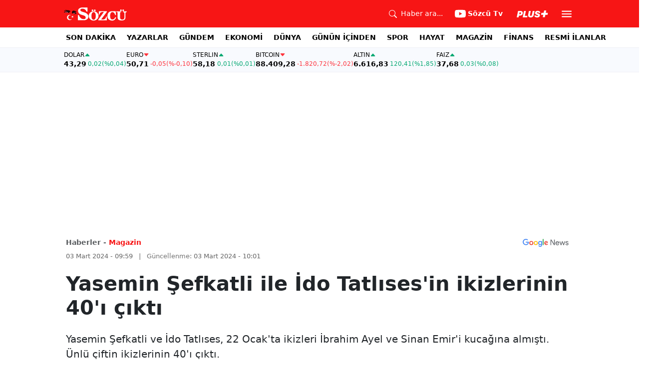

--- FILE ---
content_type: text/html; charset=utf-8
request_url: https://www.google.com/recaptcha/api2/aframe
body_size: 260
content:
<!DOCTYPE HTML><html><head><meta http-equiv="content-type" content="text/html; charset=UTF-8"></head><body><script nonce="bDQW9xHH5R7pPZxgweg4GA">/** Anti-fraud and anti-abuse applications only. See google.com/recaptcha */ try{var clients={'sodar':'https://pagead2.googlesyndication.com/pagead/sodar?'};window.addEventListener("message",function(a){try{if(a.source===window.parent){var b=JSON.parse(a.data);var c=clients[b['id']];if(c){var d=document.createElement('img');d.src=c+b['params']+'&rc='+(localStorage.getItem("rc::a")?sessionStorage.getItem("rc::b"):"");window.document.body.appendChild(d);sessionStorage.setItem("rc::e",parseInt(sessionStorage.getItem("rc::e")||0)+1);localStorage.setItem("rc::h",'1769013744641');}}}catch(b){}});window.parent.postMessage("_grecaptcha_ready", "*");}catch(b){}</script></body></html>

--- FILE ---
content_type: application/javascript; charset=utf-8
request_url: https://fundingchoicesmessages.google.com/f/AGSKWxUSe-Jpt0LxN02SybdNik4d696WllcffDsSnokOiGP029bIbKrDGv5MjFLFIuY23pFqfTQC7QdDRGJL2uPPilewOFZMTf8ziIyj99uBKtRbxg9gZiCJsS4tsU8IVKUqmZQyAHeIxEKrxwGC5g45nVD10uqW484LEAloN5cRf5DJp8nPs3oxUm3-IA==/_/ads-1./player/ads./welcomead./delivery/hb.php/adframe728b.
body_size: -1291
content:
window['2a53f5b2-d52d-4cfb-843e-bb1fafabc517'] = true;

--- FILE ---
content_type: text/javascript
request_url: https://www.sozcu.com.tr/lib/js/autoplay.js
body_size: 1073
content:
import{g as D}from"./swiper-bundle.js";function _(x){let{swiper:e,extendParams:C,on:o,emit:r,params:u}=x;e.autoplay={running:!1,paused:!1,timeLeft:0},C({autoplay:{enabled:!1,delay:3e3,waitForTransition:!0,disableOnInteraction:!0,stopOnLastSlide:!1,reverseDirection:!1,pauseOnMouseEnter:!1}});let p,E,L=u&&u.autoplay?u.autoplay.delay:3e3,c=u&&u.autoplay?u.autoplay.delay:3e3,n,d=new Date().getTime,w,g,y,h,b,s;function S(t){!e||e.destroyed||!e.wrapperEl||t.target===e.wrapperEl&&(e.wrapperEl.removeEventListener("transitionend",S),l())}const O=()=>{if(e.destroyed||!e.autoplay.running)return;e.autoplay.paused?w=!0:w&&(c=n,w=!1);const t=e.autoplay.paused?n:d+c-new Date().getTime();e.autoplay.timeLeft=t,r("autoplayTimeLeft",t,t/L),E=requestAnimationFrame(()=>{O()})},N=()=>{let t;return e.virtual&&e.params.virtual.enabled?t=e.slides.filter(a=>a.classList.contains("swiper-slide-active"))[0]:t=e.slides[e.activeIndex],t?parseInt(t.getAttribute("data-swiper-autoplay"),10):void 0},v=t=>{if(e.destroyed||!e.autoplay.running)return;cancelAnimationFrame(E),O();let i=typeof t>"u"?e.params.autoplay.delay:t;L=e.params.autoplay.delay,c=e.params.autoplay.delay;const a=N();!Number.isNaN(a)&&a>0&&typeof t>"u"&&(i=a,L=a,c=a),n=i;const f=e.params.speed,P=()=>{!e||e.destroyed||(e.params.autoplay.reverseDirection?!e.isBeginning||e.params.loop||e.params.rewind?(e.slidePrev(f,!0,!0),r("autoplay")):e.params.autoplay.stopOnLastSlide||(e.slideTo(e.slides.length-1,f,!0,!0),r("autoplay")):!e.isEnd||e.params.loop||e.params.rewind?(e.slideNext(f,!0,!0),r("autoplay")):e.params.autoplay.stopOnLastSlide||(e.slideTo(0,f,!0,!0),r("autoplay")),e.params.cssMode&&(d=new Date().getTime(),requestAnimationFrame(()=>{v()})))};return i>0?(clearTimeout(p),p=setTimeout(()=>{P()},i)):requestAnimationFrame(()=>{P()}),i},A=()=>{e.autoplay.running=!0,v(),r("autoplayStart")},T=()=>{e.autoplay.running=!1,clearTimeout(p),cancelAnimationFrame(E),r("autoplayStop")},m=(t,i)=>{if(e.destroyed||!e.autoplay.running)return;clearTimeout(p),t||(s=!0);const a=()=>{r("autoplayPause"),e.params.autoplay.waitForTransition?e.wrapperEl.addEventListener("transitionend",S):l()};if(e.autoplay.paused=!0,i){b&&(n=e.params.autoplay.delay),b=!1,a();return}n=(n||e.params.autoplay.delay)-(new Date().getTime()-d),!(e.isEnd&&n<0&&!e.params.loop)&&(n<0&&(n=0),a())},l=()=>{e.isEnd&&n<0&&!e.params.loop||e.destroyed||!e.autoplay.running||(d=new Date().getTime(),s?(s=!1,v(n)):v(),e.autoplay.paused=!1,r("autoplayResume"))},I=()=>{if(e.destroyed||!e.autoplay.running)return;const t=D();t.visibilityState==="hidden"&&(s=!0,m(!0)),t.visibilityState==="visible"&&l()},M=t=>{t.pointerType==="mouse"&&(s=!0,!(e.animating||e.autoplay.paused)&&m(!0))},F=t=>{t.pointerType==="mouse"&&e.autoplay.paused&&l()},q=()=>{e.params.autoplay.pauseOnMouseEnter&&(e.el.addEventListener("pointerenter",M),e.el.addEventListener("pointerleave",F))},B=()=>{e.el.removeEventListener("pointerenter",M),e.el.removeEventListener("pointerleave",F)},j=()=>{D().addEventListener("visibilitychange",I)},R=()=>{D().removeEventListener("visibilitychange",I)};o("init",()=>{e.params.autoplay.enabled&&(q(),j(),d=new Date().getTime(),A())}),o("destroy",()=>{B(),R(),e.autoplay.running&&T()}),o("beforeTransitionStart",(t,i,a)=>{e.destroyed||!e.autoplay.running||(a||!e.params.autoplay.disableOnInteraction?m(!0,!0):T())}),o("sliderFirstMove",()=>{if(!(e.destroyed||!e.autoplay.running)){if(e.params.autoplay.disableOnInteraction){T();return}g=!0,y=!1,s=!1,h=setTimeout(()=>{s=!0,y=!0,m(!0)},200)}}),o("touchEnd",()=>{if(!(e.destroyed||!e.autoplay.running||!g)){if(clearTimeout(h),clearTimeout(p),e.params.autoplay.disableOnInteraction){y=!1,g=!1;return}y&&e.params.cssMode&&l(),y=!1,g=!1}}),o("slideChange",()=>{e.destroyed||!e.autoplay.running||(b=!0)}),Object.assign(e.autoplay,{start:A,stop:T,pause:m,resume:l})}export{_ as A};


--- FILE ---
content_type: text/plain;charset=UTF-8
request_url: https://cdn.membrana.media/video/szc/desktop/videoSources.json
body_size: 95
content:
[{"id":984239,"src":"https://membrana-cdn.media/video/szc/external-984239-20260121-desktop.mp4","poster":"https://membrana-cdn.media/video/szc/external-984239-20260121-0.webp","duration":181,"type":"video/mp4","publication_date":"2026-01-21","title":"Ekrem Açıkel Suriye'nin Dehlizlerine İndi! Bu Detayları İlk Kez Duyacaksınız!"},{"id":984127,"src":"https://membrana-cdn.media/video/szc/external-984127-20260121-desktop.mp4","poster":"https://membrana-cdn.media/video/szc/external-984127-20260121-0.webp","duration":131,"type":"video/mp4","publication_date":"2026-01-21","title":"'Yattığı Yer İncitmesin!' Duayen Sanatçı Haldun Dormen Hayatını Kaybetti! Ekrem Açıkel Anlattı!"},{"id":984049,"src":"https://membrana-cdn.media/video/szc/external-984049-20260121-desktop.mp4","poster":"https://membrana-cdn.media/video/szc/external-984049-20260121-0.webp","duration":225,"type":"video/mp4","publication_date":"2026-01-21","title":"Devlet Bahçeli'den Bayrak Resti! Ankara'da Kıyamet Koptu! Erdoğan Esti Gürledi!"}]